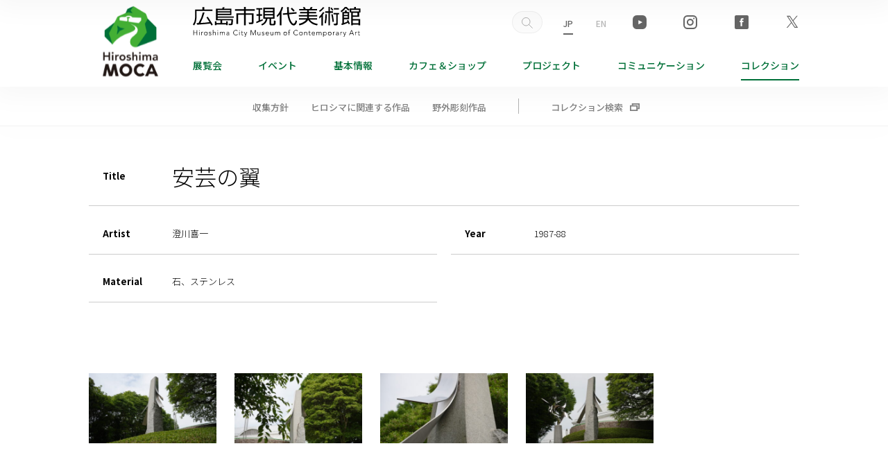

--- FILE ---
content_type: text/css
request_url: https://www.hiroshima-moca.jp/wp-content/themes/genbi-theme/cmn/css/plugins.css?v=202401081416
body_size: 118
content:
/*Plugin*/
/*@import url(../js/slick/slick.css);
@import url(../js/slick/slick-theme.css);*/

@import url(venobox.css);
@import url(swiper-bundle.min.css);

/*<@import url(../js/lightbox/css/lightbox.css);*/

--- FILE ---
content_type: text/css
request_url: https://www.hiroshima-moca.jp/wp-content/themes/genbi-theme/cmn/css/yampuu.css?v=202506221227
body_size: 5676
content:
/*フォーム*/

.formBtnContainer .inner{
	padding: 1em;
}

.formBtnContainer .inner{
	padding: 1em;
}
.formBtnContainer .p1{
	font-size: 13px;
	color: #cd2626;
}


	.mwform-checkbox-field label, 
	.mwform-radio-field label
	{
		font-weight: normal;
	    margin-bottom: 20px !important;
	    line-height: 1 !important;
	    display: flex !important;
	}
	span.mwform-radio-field-text 
	{
	    padding-left: 10px !important;
   	    width: 90% !important;
	}
	
@media only screen and (max-width: 990px)
{
	.formBtnContainer_inner 
	{
		text-align: center;
		padding: 40px 0;
		display: block;
	}
	.formBtnContainer_item 
	{
		margin: 0 10px 10px;
	}
	.formBtnContainer_item
	{
		width: 30%;
	}
	.formBtnContainer_item.formBtnContainer_item-next
	{
		width: 70%;
	}
	
	.formBtnContainer_item-next input,
	.formBtnContainer_item-back input
	{
		width: 90% !important;
	}
	.formMainSecMainRadio02 .horizontal-item
	{
		width: 100% !important;
	}

}


.card01 .day_panel,
.day_panel .cal,
.BoxCard .BoxCard_inner .thumb_panel .day_panel
{
	font-family:'Roboto';
}


/*どうするか*/
.textheadBox ul li::after 
{
    background-color: rgba(0,0,0,0);
}
.textheadBox .group .noteList li
{
	color: initial;
}

.textheadBox .wrap p
{
	font-size:1.6rem;
}






    
    /*スクロール後のナビ*/

    header.clone-nav.is-show .header_inner .header_clogo 
    {
	    display: flex;
	    align-self: center;
	}
	header.clone-nav.is-show .header_inner
	{
		gap: 10%;
		padding: 0 5%;
	}
	header.clone-nav #gnav .gnav_list
	{
		gap: 6px;
	}
	 



	/*main
	{
		padding-top: 125px;
	}
	*/
	#gnav .gnav_list
	{
		white-space: nowrap;
	}
	.header_sub_navi_link li.bdr
	{
	    border-right: 1px solid rgba(0, 0, 0, 0.3);
	    padding-right: 30px;
	    margin-right: 30px;
	}
	@media screen and (max-width: 1000px)
	{
		#gnav .gnav_list a
		{
			font-size:1rem;
		}
		header .header_inner
	    {
		    padding: 0 5%;
	    }
	    
	}
	
	
	@media screen and (max-width: 767px)
	{

		.header_sub_navi_link 
		{
		    justify-content: space-between;;

		}    
		main
		{
			padding-top: 0;
		}
		.sp_header .link
		{
			gap: 10px;
		}
		.sp_header .link li a
		{
		    padding: 0;
		}
	}
	
/*パーツ*/

	
    /*イベント*/
    .header_sub_navi_link .snav_cat a 
    {
	    padding: 7px 10px;
	    background-image: initial;
	    border: 1px solid rgba(0, 0, 0, 0.2);
	    background: #fff url() no-repeat 50% 50%;
	}
	

    
    
    
    

/*トップページ*/


	.root_TextAndImg 
	{
		max-width: 1800px;
		margin: 4% auto 0;
	}
	.mainswiper,
	.mainswiper .swiper-wrapper .swiper-slide
	{
		height: calc(30vh + 30vw);
	    max-height: 1000px;
	}
	.catch.mainimg_1	
	{
		bottom:10%;
	}
    
	/*展覧会*/
	
	.visualDetail__head01
	{
		height:100%;
	}
	.pages_navi_link
	{
		justify-content: center;
		gap: 5%;
	}
		@media screen and (max-width: 767px)
		{
			.pages_navi_link
			{
				justify-content: flex-start;
			}
		}





	.exhibition_column .exhibition_card a:hover 
	{
	    opacity: 1;
	}
	.exhibition_column .exhibition_card
	{
		 border: 1px solid rgba(0,0,0,0);
	}
	.exhibition_column .exhibition_card .post_Box 
	{
    	margin-bottom: 0;
    	background-color:#f0f0f0;
	}
	.exhibition_column .exhibition_card:hover
	{
	    border: 1px solid rgba(0,0,0,0.04);
	    box-shadow: 0 0 40px 10px rgb(0 0 0 / 4%);
	}
	.exhibition_column.is_exhiarchive .exhibition_card.is-empty
	{
	    margin-bottom: 0;
	}
	.exhibition_column .exhibition_card.is-empty:hover
	{
		border: 1px solid rgba(0,0,0,0);
	    box-shadow: 0 0 40px 10px rgb(0 0 0 / 0);
	}
	
	.exhibition_column.is_exhiarchive
	{
	    margin-bottom: 1%;
	}


	
	.exhibition_column.is_exhiarchive .exhibition_card .overview .infoblock .time
	{
		opacity: 0.8;
	}
	
		
	.idxContentGroup.is_exhiarchive
	{
	    margin-bottom: 1%;
	}
	
	.exhibition_all
	{
		margin-bottom:0;
		display: flex;
    	justify-content: center;
	}

	.exhibition_all .all_entry
	{
		padding: 20px 30px;
		font-weight:500;
		background-color:#FFF;
		border-radius: 50px;
	}

	
	.exhibition_all .all_entry:hover
	{
		text-decoration: auto;
		background-color:#000;
		color:#FFF;
		box-shadow: 0 0 40px 10px rgb(0 0 0 / 4%);
	}

	.idxContentGroup.is_event
	{
	    margin-bottom: 1%;
	}
	

	
	.event_all
	{
		margin-bottom:0;
		display: flex;
    	justify-content: center;
	}
	
	.event_all .all_entry
	{
		padding: 20px 30px;
		font-weight:500;
		background-color:#FFF;

		border-radius: 50px;
	}
	.event_all .all_entry:hover
	{
		text-decoration: auto;
		background-color:#000;
		color:#FFF;
		box-shadow: 0 0 40px 10px rgb(0 0 0 / 4%);
	}
	.entry_column .entry_card
	{
		margin-bottom: 4%;
	}
	.entry_column .entry_card .entry_wrap .summary .infoblock .time,
	.entry_column .entry_card .entry_wrap .summary .infoblock .categ
	{
  	  font-weight: 600;
  	  font-size: 12px;
  	  color: rgba(0, 0, 0, 0.8);
	  margin-bottom: 10px;
	}
	
	@media screen and (max-width: 1000px)
	{
		.exhibition_column.is_exhiarchive .exhibition_card
		{
			width: 47.5%;
		}
	}
	
	@media screen and (max-width: 767px)
	{

		.mainswiper,
		.mainswiper .swiper-wrapper .swiper-slide
		{
		    height: calc(30vh + 30vw);
		    max-height: 400px;
		}
		.exhibition_column.is_exhiarchive .exhibition_card
		{
			width: 100%;
		}
	
	}
	.mocaBox
	{
		gap: 10px;
	}
	.mocaBox.is_c3 .mocaBox_link
	{
	    width: calc(50% - 5px);
	    border:1px solid rgba(0,0,0,.1);
	    background-color: #FFF;
	}
	.mocaBox.is_c3 .mocaBox_link:hover
	{
		background-color: #F7F7F7;
		border-color: rgba(0, 0, 0,.2);
	}
	
	.entry_column .entry_title_only .entry_wrap
	{
		padding:10%;
		justify-content: space-between;
   		height: 100%;
	}

	.entry_column .entry_title_only .entry_wrap .infoblock .time
	{
		font-size:12px;
		font-weight:600;
		color: rgba(0, 0, 0, 0.8);
	}
	.entry_column .entry_title_only:hover
	{
	    background-color: #F7F7F7;
	    border-color: rgba(0, 0, 0,.2);
	}
	.entry_column .entry_title_only.is-empty:hover
	{
		opacity:0;
		white-space: nowrap;
	}
	.card01 .day_panel .today
	{
		border: 0;
		font-size: 1.4rem;
		white-space: nowrap;
	}
	
	@media screen and (max-width: 767px)
	{
			.card01 .day_panel .today
			{
				font-size: 1.1rem;
			}
	}	
	
	.topics_all
	{
		margin-bottom:0;
		display: flex;
    	justify-content: center;
	}
	
	.topics_all .all_entry
	{
		padding: 20px 30px;
		font-weight:500;
		background-color:#FFF;

		border-radius: 50px;
	}
	.topics_all .all_entry:hover
	{
		text-decoration: auto;
		background-color:#000;
		color:#FFF;
		box-shadow: 0 0 40px 10px rgb(0 0 0 / 4%);
	}
	
	
	/*イベントセクション*/
	.entry_column .entry_card .entry_wrap .summary h2
    {
	  overflow: hidden;
	  display: -webkit-box;
	  -webkit-box-orient: vertical;
	  -webkit-line-clamp: 2;
	}
    
	/*イベントカルーセル*/
	
	@media screen and (max-width: 767px)
	{
		.card01 .day_panel .cal
		{
			/*font-size: 3vw;*/
		}

		.card01 .swiper-slide 
		{
	    	padding: 8%
	    }
    
	}
	
	/*フッター*/
	.ft_social_box .social
	{
		display : flex;
		flex-direction:row;
		gap: 10px;
		justify-content: space-between;
		width: 100%;
	}
	.footer_inner .ft_social_box
	{
	    margin: 20% 0;
	}

	


	.footer_inner .footer_info .footer_logo
	{
		width: 100%;
		margin: 0 auto 20%;
	}
	
	.footer_inner .footer_link
	{
		width: 100%;
		max-width:700px;
	}
	.footer_inner .footer_link .footer_list
	{
	    justify-content: space-between;
	    gap:6%;
	    flex-wrap: nowrap;
	}

	.footer_inner .footer_link .footer_list .footer_link
	{
		width: auto;
	}
	
	.footer_inner .footer_link .footer_list .footer_link ul
	{
    	padding-left: 0;
    	margin-top:10px;
	}
	
	.footer_inner .footer_link .footer_list .footer_link ul li
	{
		margin-bottom: 20px;
	}
	
	.footer_inner .footer_link .footer_list .footer_link ul li ul li
	{
	    margin: 0;
	    margin-bottom: 8%;
	    padding: 0;
	    line-height: 1.1;
	    font-size: 1.1rem;
	}
	@media screen and (min-width: 1100px)
	{
		.footer_inner .footer_info dl
		{
			 font-size: 13px;
		}
		.footer_inner .footer_link .footer_list .footer_link ul li
		{
			font-size: 16px;
		}
		.footer_inner .footer_link .footer_list .footer_link ul li ul li
		{
			font-size: 14px;
		}
	}
	@media screen and (max-width: 767px)
	{
		.footer_inner .footer_info
		{
			min-width: 100px;
		}
	}
	
	/*スマホナビ*/

	#spnav
	{
		width: 85%;
	}
	#spnav ul.sn li a
	{
		text-transform: initial;
	}
	#spnav .side_social_box 
	{
		width: 100%;
	}

	.side_social_box .social
	{
		display : flex;
		flex-direction:row;
		gap: 10px;	
		justify-content: center;
		opacity: .5;
	}	
		
/*検索*/

	.is_search .freeWordSearch
	{
		display : flex;
		height:300px;
		justify-content: center;
    	align-items: center;
	}
	.is_search .freeWordSearch_inner
	{
		display : flex;
		align-items: center;
		gap: 10%;
	}
	.is_search .freeWordSearch_inner .freeWordSearch_title 
	{
    	display: flex;
    	white-space: nowrap;
    	font-size:3rem;
    	font-weight: 400;
    }
	.is_search .freeWordSearch_inner .freeWordSearch_main
	{
		display : flex;
	}
	.is_search .freeWordSearch_inner .freeWordSearchMain
	{
		display : flex;
	    height: 50px;
	    gap: 10%;
	}

	.is_search .freeWordSearch_inner .freeWordSearchMain_01
	{
		display : flex;
		align-items: center;
	}

	.is_search .freeWordSearch_inner .freeWordSearchMain_02
	{
		display : flex;	
    	align-items: center;
	}
	.is_search .freeWordSearch_inner .freeWordSearchMain_01 input
	{
		border-radius: 30px;
		border: 1px solid rgba(0,0,0,.2);
	    background-color: #fafafa;
		width: 300px;
		height: 60px;
		padding: 10%;
	}
	.is_search .freeWordSearch_inner .freeWordSearchMain_02 input
	{
		border-radius: 30px;
		border: 1px solid rgba(0,0,0,.2);
		box-shadow: 0 0 40px 10px rgb(0 0 0 / 4%);
		color: #FFF;
   		background-color: #000;
		width:80px;
		height: 60px;
		padding: 10%;
		
	}


	.is_search .BoxCard .BoxCard_inner .thumb_panel .card_thumb 
	{
    	background-color: #fafafa;
    }
    
    .is_search .BoxCard .BoxCard_inner .thumb_panel 
    {
    	width: 20%;
    }
    .is_search .BoxCard .BoxCard_inner .card_contents 
    {
    	width: 80%;
    }
	@media screen and (max-width: 767px)
	{
		.is_search .freeWordSearch_inner .freeWordSearch_title,
		.is_search .BoxCard .BoxCard_inner .status
		{
			display:none;
		}
		.is_search .BoxCard .BoxCard_inner .card_contents h2
		{
   			font-size: 1.2rem;
    	}
		.is_search .BoxCard .BoxCard_inner
		{
			display: flex;
	   		padding: 0;
		}
		.is_search .BoxCard a:hover 
		{
		    border: 1px solid rgba(0,0,0,0.0);
		    box-shadow: 0 0 0 0 rgb(0 0 0 / 0);
		}
		.is_search .freeWordSearch_inner .freeWordSearchMain_01 input
		{
			width:auto;
		}
	}
	
    
/*展覧会　アーカイブ*/




    .exhibition_column .exhibition_card .overview .infoblock
    {
    	    align-items: center;
    }


    .card03 .card_inner 
    {
	    /*max-width: 1800px;*/
	    padding: 50px 10% 0;
	}
    

    
    @media screen and (max-width: 767px)
	{
		/*年号ナビ*/
		/* #navi_sub ul
		{
			padding: 0 10% 0 2%;
		}
		#navi_sub ul li a,
		#navi_sub .ytitle a
		{
			padding: 12px 0;
		}
		#navi_sub .ytitle a:after
		{
			bottom: 6px;
		}
		 */
		/*表*/

		.archives_textlist dl dt,
		.archives_textlist dl dd
		{
			width: 100%;
			line-height: 1.1;
			text-align: left;
			margin-bottom: 3%;
		}
		.archives_textlist dl
		{
			padding: 5%;
		}
	    .card03 .card_inner 
	    {
		
		    padding: 5% 10% 0;
		}
		.card03 a
		{
			margin-bottom:5%;
		}
    	

	}


/*展覧会　詳細*/


	.visualDetail__head01__title .subtitleTop,
	.visualDetail__head02__title .subtitleTop
	{
		line-height: 4;
		font-size:1.2rem;
		opacity:1;
	}
	.visualDetail__head01__title .subtitleBottom,
	.visualDetail__head02__title .subtitleBottom
	{
		line-height: .3;
		font-size:1.2rem;
		opacity:1;
	}

	
	.visualDetail__head02 .subtitleRights
	{
		color:#FFF;
		font-size:1.2rem;
		font-weight:100;
		opacity:.5;
	    position: absolute;
	    bottom: 8%;
	    right: 10%;
	    text-align: right;
		margin-bottom: 0;
	    width: 80%;
	    line-height: 1.2;
	}
	

	
	.visualDetail__head01 .subtitleRights
	{
		color:#000;
		font-size:1.2rem;
		opacity:.7;
		float:right;
		text-align:right;
    	bottom: 0; 
    	right: 0;
	}
	
/* 
	.ex_navi
	{
		padding:0;
	}
	.pages_navi_link 
	{

 	   gap: 10px;
    } */


    @media screen and (max-width: 767px)
	{

		/* .ex_navi
		{
   			 bottom: -30px;
    	}
    	.visualDetail__head01 .ex_navi
		{
   			 bottom: -100px;
    	}
    	.visualDetail__head01 .ex_navi .pages_navi
    	{
    		margin: 0;
    	} */
    	.visualDetail__head01 .visualDetail__head01__img
    	{
    		width: 100%;
		    margin-right: 0;
		}
    	
		/* .single-exhibition .visualDetail
		{
			margin-bottom:0;
		} */
		/* .pages_navi_link
		{
	    	gap: 1%;
		} */
		.block_TextAndImg .pages_navi_link a 
		{
	   		 font-size: 12px;
		}
		.block_TextAndImg .block_TextAndImg__text .morelink
		{
		    margin-top: 20px;
		}
		.single-exhibition .visualDetail
		{
			height: auto;
    		min-height: 500px;
		}
		.single-exhibition .visualDetail .visualDetail__head02
		{
			height: 60vh;
		}
	
	}
	.BoxCard.is_Exhi .card_icon
	{
	    width: auto;
	    padding: 8px 10px;
	    top: 0;
	}
	.BoxCard a:hover
	{
	    border: 1px solid rgba(0,0,0,0.04);
	    box-shadow: 0 0 40px 10px rgb(0 0 0 / 4%);
	}




	.ttflexBlock__guide .flex_td .bt span
	{
		float:left;
	}


    @media screen and (max-width: 767px)
	{
		.ttflexBlock__guide
		{
		    width: 100%;
	    }


		.card03 .swiper-slide .swiper-item .overview
		{
			padding:0;
		}
		.card03 .swiper-slide .swiper-item .overview h3
	    {
		    font-size: 1.2rem;
		    text-align: left;
	    }
	    .post_length 
	    {
	    	margin-bottom: 10px;
	   	}
	   	.ttflexBlock__guide .flex_td .bt
	   	{
	   		font-size: 1.8rem;
	   	}
	   	.visualDetail__head02 .subtitleRights
	   	{
	   		font-size:1rem;
	   	}
	   	.visualDetail__head01
	   	{
	   		width: 90%;
	   	}
	   	/* .ex_navi .pages_navi
	   	{
	   		width: 90%;
	   		margin: 0 auto 30px;
	   	} */
	   	
    }
    
	
/*イベント　アーカイブ*/

	
    .archives_title
    {
    	padding-top: 50px;
    }
	@media screen and (max-width: 767px)
	{
	    .archives_title
	    {
	    	padding-top: 0;
	    }
	}
    .archives_textlist dl dd 
    {
	    font-size: 12px;
	    color: rgba(0, 0, 0, 0.8);
	    font-weight: 600;
	    display: flex;
	    align-items: center;
    }
    /* .archives_textlist dl dt
    {
    	width:auto;
    } */
    .itemCard .item_contents h2
    {
    	font-size: 16px;
    }
    .itemCard .item_thumb
    {
    	background-color: #fafafa;
    }

    @media screen and (max-width: 767px)
	{
		.archives_textlist dl 
		{
		    flex-direction: column;
		}
		.archives_textlist dl dt,
		.archives_textlist dl dd
		{
			width: 100%;
		}

	
	}
	
    
/*画面下固定*/
	.fixed_nav .fixed_nav_inner_link a.bdr
	{
		border-right: 1px solid rgba(0, 0, 0, 0.1);
	    padding-right: 60px;
	}
	@media screen and (max-width: 767px)
	{
		.fixed_nav .fixed_nav_inner 
		{
			padding: 2% 5% 6%;
		}
	}
    
    
/*コンテンツ幅調/整*/
	@media screen and (max-width: 1000px)
	{
		.pc-min-hide
		{
			display:none!important;
		}
	
	}
	@media screen and (max-width: 767px)
	{
		.sp-hide
		{
			display:none!important;
		}
	
	}
	

/*イベント詳細*/

	.event_info .schedule 
	{
		background-image: url(../img/module/icon/icon_schedule.svg);
	    background-repeat: no-repeat;
	    text-align: left;
	    margin-top: 15px;
	    padding-left: 25px;
	    font-size: 12px;
	    font-weight: 400;
	}

	#event-summary .block_TextAndImg__text 
	{
    	font-size: 1.6rem;
    }
    
	.is_event .headings_display_1
	{
	    font-size: 2.1rem;
	}
	.event_status__list
	{
		gap: 10px;
	}
	.event_status__list .sche
	{
		margin-bottom:0;
		text-align: left;
		white-space: wrap;
	}
	.event_status__list li
	{
		background-color: #FFF;
	}
	.visualDetail__event__content
	{
		gap: 30px;
	}
	/*ラベル*/
		.BoxCard .card_icon
		{
		    white-space: nowrap;
		    width: auto;
		    padding: 8px 10px;
		    top: 0;
	  	}
	/*曜日*/
		.day_panel .period
		{
			margin-top: 20%;
		    opacity: .4;
		}

		.day_panel .week 
		{
		    width: fit-content;
		    padding: 4px 6px;
		}   
		.day_panel .period .week
		{
			padding: 2px 3px;
			margin: 0;
		}
		.day_panel .cal 
		{
		    margin: 0 auto 8px;
		    font-size: 24px;
		}
		.day_panel .year 
		{
		    margin-bottom: 8px;
			opacity: .5;
			font-size: 1rem;
			font-weight: 100;
    
		}
		
		.BoxCard .BoxCard_inner
		{
			padding: 2%;
		}
		.BoxCard .BoxCard_inner .card_contents h2
		{
			font-size: 1.8rem;
			margin-bottom: 12px;
		}
		
		.BoxCard .BoxCard_inner .card_contents .hour
		{
			font-size: 1.4rem;
    		font-weight: 600;
    		margin-bottom: 6px;
		}
		.BoxCard .BoxCard_inner .card_contents p
		{
			margin-bottom: 0;
		}
	    @media screen and (max-width: 767px)
		{
			.BoxCard .BoxCard_inner
			{
				padding: 5%;
				margin-left: 0;
			}
		}

		
		/* (3-1)修正 */




		/* (3-3)修正 */
		.cal_panel .card_icon.is_open {
			background-color: #82CCA7;
		}


		/* (3-5)修正 */
		.BoxCard.is_Exhi .card_icon.is_open {
			background-color: #82CCA7;
			border: 1px solid #82CCA7;
		}
		
		.visualDetail__event
		{
			max-width: 1800px;
			padding: 5% 10%;
			max-height: initial;
		}



		
		.free_layout_btn.is_event_banner
		{
		    width: 100%;
		    max-width: 800px;
		    height: auto;
		    margin: 40px auto;
		}
		.free_layout_btn.is_event_banner.is_event_banenr_close .btn_container 
		{
	        background-color: #fafafa;
    	}
		.free_layout_btn.is_event_banner.is_event_banenr_close .btn_container::after
		{
			display:none;
		}
		@media screen and (max-width: 767px)
		{
	
			.visualDetail__event__content
			{
				padding: 5% 0;
			}


			.event_info
			{
				margin: 30px 0 ;
			}
	
	
		}

/*週刊カレンダー*/	


	.is_week_mon .moca_list .close_text
	{
		display:flex;
	}

	.is_week_mon .moca_list ul
	{
		display:none;
	}
	.is_event_wrap
	{
		background-color:#FFF;
	}
	.is_event_wrap .card01.is_mocaevent
	{
		padding: 0 5%;
	}
	.card01 .card_inner,
	.card02 .card_inner
	{
 	   max-width: 1800px;
 	   padding: 0 5%;
	}



	.card02.is_report 
	{
	    margin : 0; 
	    padding : 0 5% 5% ;
	     overflow: hidden; 
	}

	.is_event_wrap .card01.is_mocaevent
	{
		padding: 0 5% 3%;
	}
	.card01.is_mocaevent
	{
		background-color:#FFF;
		margin: 0 auto;
	    margin: 0;
		
	}

	
	

    .is_event_wrap .card01.is_mocaevent .card_inner
    {
    	padding-top: 3%
    }
	    
/*コミュニケーション*/



	.customize-support .right_sidewrap .right_sidewrap_text
	{
		width: 65%;
	}
	.customize-support .pages_visual.is_communication .communication_img
	{
		min-height: initial;
		width: 62%;
		margin-left: 0;
	}
	.commun_column .commun_card .overview p
	{
		padding-right: 3em;
	}
	.program_visual_permlink .post_trim 
	{
	    background-size: cover;
	}
	
	.commun_wrap .post_trim
	{
	    background-size: cover;
	}
	.is_communication .entry_wrap .post_trim
	{
	    background-size: cover;
	}
	
	.commun_column .commun_card .overview::after 
	{
    	right: 6%;
    }
	    
	@media screen and (max-width: 767px)
	{
		.commun_column .commun_card .commun_wrap .overview 
		{
			padding: 10%;
		}

	    .customize-support .pages_visual.is_communication .communication_img
	    {
	    	width:100%;
	    }
	    .customize-support .right_sidewrap .right_sidewrap_text
	    {
	    	width:100%;
	    }
	}

/*フリーレイアウト*/



	.free_layout_btn.is_event_banner .btnimg
	{
		align-self: stretch;
	}
	.free-layout .archives_card .overview h2
	{
		font-size: 2.2rem;
	}


	.free-layout .block_TextAndImg .resimg.allview
	{
		object-fit: contain;
		object-position: top;
	}
	
	.free-layout .free-layout-album 
	{
	    width: 100%;
	    max-width: 1800px;
	}
	.free-layout .photo-list .photo-item .photo
	{
		height: auto;
    	min-height: 100px;
    	padding-top: 55%;
	}
    .free-layout .block_Text__text
    {
    	margin-bottom:4%;
    }
	.free-layout .headings_display_1
	{
		font-size: 2rem;
		margin-bottom:20px;
	}
	.block_TextAndImg h2
	{
		font-size: 2.2rem;
	    line-height: 1.2;
	    margin-bottom: 30px;
	}

	.archives_card .overview p.textcrights
	{
		font-size: 11px;
	}


/*来館案内*/


	@media screen and (max-width:767px)
	{
		.block_TextAndImg__text .textblock,
		.is_moca_head .block_TextAndImg
		{
			margin-bottom:0;
		}
	}
	
	.cell3 .td,
	.textheadBox .wrap 
	{
		font-size:1.6rem;
	}
	.textheadBox ul li
	{
		padding: 0 0 0 12px;
   		margin: 0 0 0 12px;
   		list-style: disc;
	}
	@media screen and (max-width:900px)
	{
		.cell3 .td,
		.textheadBox .wrap 
		{
			font-size:1.4rem;
		}
	}



	div.cell3
	{
		padding: 20px;
	}


	div.cell3 .tr
	{
		margin-bottom: 20px;
		display:flex;
		flex-direction:row;
		gap: 5%;
		padding: 10px 0;
    	border-bottom: 1px solid rgba(0,0,0,0.1);
	}


	@media screen and (max-width:900px)
	{
		.ttflexBlock__guide
		{

		    flex-direction: column;
		}

    	.ttflexBlock__guide .flex_th,
    	.ttflexBlock__guide .flex_td
    	{
    		width:100%
    	}

    	
    	
	}
	table.cell3 td:nth-child(1) 
	{
	    min-width:200px;
	}
	
	table.cell3 td:nth-last-child(2) 
	{
	    white-space: normal;
	}



	

	
/*フォーム*/

	/*イベント*/
	.eventItemBoxHead_pic
	{
		width:160px !important;
	}
	.eventItemBoxHead_pic-inner
	{
		border: 1px solid rgba(0,0,0,.1);
 		border-radius: 4px;
	}
	
	@media only screen and (max-width: 990px)
	{
		.eventItemBoxHead_pic 
		{
  			width: 100% !important;
  		}
  		.eventItemBoxHead_pic-inner 
  		{
	   		padding-top: 70% !important;
		}
	}





	


	.program_visual_permlink.is_topics 
	{
   		padding: 0;
   	}
   	.program_visual_permlink.is_topics .day_panel .cal
   	{
   		font-size: 4.4rem;
    	font-weight: 600;
   	}

/*コミュニケーション*/


	.pages_visual__inner
	{
		margin-left: 10%;
	}


	
/*コレクション詳細*/

.single-collection .post_Box 
{
    margin-bottom: 5%;
}





/*ヒロシマ賞*/



	.page-id-2951 .lang_en #history-table,
	.page-id-2951 .lang_en #exhibition-table,
	.page-id-2951 .lang_en #international-table
	{
		display:none;
	}




	.text_attention,
	.noteList
	{
		font-size:1.4rem;
	}

















--- FILE ---
content_type: text/css
request_url: https://www.hiroshima-moca.jp/wp-content/themes/genbi-theme/cmn/css/itkr.css?v=202407180145
body_size: 2865
content:
@charset "UTF-8";

/* (3-1)修正 */
/* .page-id-421 .idxContentGroup {
	padding-top: 2%;
}

.page-id-421 .idxContent {
	background-color: #fafafa;
}

.page-id-421 .BoxCard a {
	border: 1px solid rgba(0, 0, 0, 0.1);
} */


/* (3-3)修正 */

.BoxCard.is_Exhi .card_icon.is_open {
	background-color: #82CCA7;
	border: 1px solid #82CCA7;
}



/* ===== ▼ 2/14追加 ▼ ===== */

/* ---- イベント詳細ページ ---- */
/* .visualDetail__event {
	justify-content: space-between;
	align-items: initial;
	padding: 5% 10%;
} */

/* .visualDetail__event__box {
	width: 45%;
	margin-right: 0;
} */

/* image */
/* .visualDetail__event__img {
	background-position: top;
	background-size: cover;
} */

/* .visualDetail__event__img:before {
	padding-top: 60%;
} */

/* ラベル */
.visualDetail__event__box .card_icon {
	display: inline-block;
	color: #fff;
	background-color: #000;
	font-size: 14px;
	font-weight: bold;
	padding: 8px 16px;
	position: absolute;
	top: 0;
	left: 0;
	z-index: 1;
}

.visualDetail__event__box .card_icon.is_open {
	background-color: #82CCA7;
}

.visualDetail__event__content {
	width: 50%;
	height: auto;
	flex-direction: column;
	justify-content: space-between;
}

/* 見出し */
/* .headings_display_1 {
	text-align: left;
	margin: 0;
	line-height: 1.3;
	letter-spacing: 0.05em;
} */

/* 開催日程 */
.is_event .cal_panel {
	height: auto;
	flex-direction: row;
	justify-content: left;
}

.is_event .cal_panel .day_panel:nth-last-child(2) {
	margin: 0;
	margin-right: 75px;
}

.is_event .cal_panel .day_panel {
	margin: 0;
}

.is_event .cal_panel .day_panel:nth-last-child(2)::before {
	width: 40px;
	border-bottom: 2px solid #707070;
	transform: translate(0);
	bottom: calc(50% - 10px);
	right: -57px;
	left: auto;
}

.is_event .day_panel .year {
	text-align: left;
	font-size: 14px;
	font-weight: 900;
}

.is_event .day_panel .cal {
	font-size: 30px;
	font-weight: 900;
	align-items: center;
	justify-content: left;
}

.is_event .day_panel .week {
	font-size: 12px;
	background-color: #fff;
	border-radius: 8px;
	padding: 4px 6px;
	margin-left: 12px;
}

/* 場所 */
.event_info .place {
	background-image: url(../img/module/icon/icon_place.svg);
	background-repeat: no-repeat;
	background-size: 12px auto;
	background-position: 0 50%;
	text-align: left;
	padding-left: 25px;
	margin-top: 15px;
	font-size: 12px;
	font-weight: 900;

}



@media screen and (max-width: 767px) {
	.visualDetail__event__box {
		width: 100%;
	}

	.visualDetail__event__content {
		width: 100%;
	}

	.headings_display_1 {
		font-size: 24px;
	}

	.visualDetail__event__content .cal_panel .day_panel:nth-last-child(2) {
		margin: 0;
		margin-right: 75px;
	}

	.event_info {
		margin-top: 30px;
	}

	.event_info .day_panel {
		width: auto;
		display: flex;
	}

	.is_event .day_panel .cal {
		font-size: 20px;
	}

	.is_event .day_panel .week {
		font-size: 14px;
	}
}

/* イベント概要（ユニット） */
#event-summary {
	max-width: 1800px;
	padding: 1% 10%;
}

#event-summary .block_TextAndImg {
	width: 100%;
	padding: 0;
}

#event-summary .block_TextAndImg__text {
	width: 100%;
	padding: 0;
}

#event-summary .block_TextAndImg__img {
	flex-shrink: 0;
	margin-left: 80px;
}

@media screen and (max-width: 767px) {
	.BoxCard .BoxCard_inner {
		padding: 5%;
	}

	#event-summary .block_TextAndImg__img {
		margin-left: 0;
	}
}



/* ===== ▼ 2/15追加 ▼ ===== */

/* ---- コミュニケーションページ ---- */
.commun_column {
	display: block;
}

.commun_column .commun_card {
	width: 100%;
	margin-bottom: 30px;
}

.commun_wrap {
	display: flex;
}

.commun_column .commun_card .post_Box {
	width: 35%;
	aspect-ratio: 16/9;
	margin: 0;
} 

.commun_column .commun_card .overview {
	width: 65%;
	position: relative;
}

.commun_column .commun_card .overview::after {
	content: "";
	display: inline-block;
	width: 12px;
	height: 12px;
	border-top: 2px solid #000;
	border-right: 2px solid #000;
	transform: rotate(45deg);
	position: absolute;
	right: 40px;
	top: calc(50% - 6px);
}

.commun_column .commun_card .overview h2 {
	font-size: 21px;
}

/* お申し込みの流れ */
@media screen and (min-width: 768px) {
	.flow {
		margin-top: 40px;
	}

	.flow li .num {
		font-size: 32px;
	}

	.flow li .title {
		font-size: 21px;
		font-weight: 500;
	}

	.flow li .text {
		font-size: 16px;
	}
}


/* ---- プロジェクトページ ---- */
#tax-project .square_column {
	display: block;
}

#tax-project .square_column .square_card {
	width: 100%;
	box-shadow: rgb(0 0 0 / 4%) 0px 0px 40px 10px;
}

#tax-project .square_column .square_card.is-empty {
	box-shadow: none;
}

#tax-project .square_column .square_card a {
	display: flex;
	flex-direction: row-reverse;
}

#tax-project .post_square {
	padding-top: 0;
	width: 30%;
	height: auto;
}

#tax-project .square_column .square_card .overview {
	display: block;
	width: 70%;
	padding: 5%;
}

#tax-project .square_column .square_card .overview h2 {
	font-size: 18px;
	font-weight: 600;
}

#tax-project .square_column .square_card .overview p {
	margin: 0;
}

/* 詳細 */
#tax-project .post_square_detail {
	display: inline-block;
	background-color: #fafafa;
	border: 1px solid rgba(0, 0, 0, 0.1);
	font-size: 14px;
	font-weight: 500;
	padding: 0.5em 1.5em;
	border-radius: 30px;
	margin-top: 20px;
}

@media screen and (max-width: 767px) {
	#tax-project .square_column .square_card a {
		flex-direction: column;
	}

	#tax-project .post_square {
		width: 100%;
		aspect-ratio: 16/9;
	}

	#tax-project .square_column .square_card .overview {
		width: 100%;
		padding: 5%;
	}

	#tax-project .square_column .square_card .overview p {
		display: -webkit-box;
		-webkit-box-orient: vertical;
		-webkit-line-clamp: 4;
		overflow: hidden;
	}
}


/* ---- アイコン用スタイル ---- */
.custom_icon {
	display: inline-block;
	margin-right: 10px;
	margin-bottom: 10px;
}

a.custom_icon {
	text-decoration: underline;
}

.custom_icon::before {
	content: "";
	display: inline-block;
	width: 25px;
	height: 22px;
	vertical-align: bottom;
	background-size: contain;
	background-repeat: no-repeat;
	background-position: center;
	margin-right: 10px;
}

.icon_type_youtube::before {
	background-image: url("../img/module/icon/youtube.svg");
}

.icon_type_instagram::before {
	background-image: url("../img/module/icon/instagram.svg");
}

.icon_type_facebook::before {
	background-image: url("../img/module/icon/facebook.svg");
}

.icon_type_twitter::before {
	background-image: url("../img/module/icon/twitter.svg");
}

.icon_type_note::before {
	background-image: url("../img/module/icon/note.svg");
}

.icon_type_link::before {
	background-image: url("../img/module/icon/link.svg");
}
.icon_type_pdf::before {
	background-image: url("../img/module/icon/pdf.svg");
}


/* ===== ▼ 2/16追加 ▼ ===== */
/* ---- コミュニケーションページ ---- */
.commun_column .commun_card .overview {
	padding: 5%;
	color: #007038;
	justify-content: flex-start;
}

.commun_column .commun_card .overview h2 {
	padding: 0;
	margin-bottom: 15px;
}

.commun_column .commun_card .overview p {
	margin-bottom: 0;
	padding-right: 3em;
}

.commun_card .commun_wrap .post_trim {
	padding-top: 0;
	height: 100%;
}

@media screen and (max-width: 767px) {
	.commun_column .commun_card .overview h2 {
		font-size: 16px;
	}

	.commun_column .commun_card .commun_wrap .overview {
		width: 100%;
	}

	.commun_column .commun_card .commun_wrap .post_Box {
		width: 100%;
	}

	.commun_column .commun_card .commun_wrap {
		flex-direction: column;
	}

	.commun_column .commun_card .overview::after {
		right: 6%;
	}
}

.is_topics.program_visual_permlink .cal_panel {
	margin-bottom: -50px;
	position: relative;
	box-shadow: rgb(0 0 0 / 4%) 0px 0px 40px 10px;
	justify-content: flex-start;

}

.is_topics.program_visual_permlink .cal_panel .day_panel {
	margin-top: 50px;
}

@media screen and (max-width: 767px) {
	.is_topics.program_visual_permlink .cal_panel {
		padding: 30px;
		margin-bottom: -25px;
	}

	.is_topics.program_visual_permlink .cal_panel .day_panel {
		margin-top: 0;
	}

	.is_topics.program_visual_permlink .cal_panel .day_panel .week {
		margin-top: 3px;
	}
}


/* ===== ▼ コレクション ▼ ===== */
/* メインビジュアル */
/* .collection_visual {
	background-image: url("../img/pages/collection/main.jpg");
	background-repeat: no-repeat;
	background-size: cover;
	background-position: center;
}

.collection_visual .title {
	justify-content: left;
	align-items: flex-end;
	background-color: transparent;
	background: linear-gradient(to bottom, transparent 50%, rgba(0, 0, 0, 0.5) 100%);
	padding: 0 40px;
}

.collection_visual_inner {
	width: 1024px;
	margin: 0 auto;
}

.collection_visual .title h1 {
	font-size: 4rem;
	line-height: 1.3;
	letter-spacing: 0.1em;
	border-bottom: none;
}

@media screen and (max-width: 767px) {
	.collection_visual {
		margin-bottom: 0;
	}

	.collection_visual .title h1 {
		font-size: 2.4rem;
		margin-bottom: 30px;
	}
} */

/* 収集方針 */
.collection-policy {
	border-bottom: 1px solid rgba(0, 0, 0, 0.1);
	padding: 0 10%;
}

.collection-policy_inner {
	display: flex;
	justify-content: space-between;
	flex-wrap: wrap;
	padding: 40px 0;
	max-width: 1024px;
	margin: 0 auto;
}

.collection-policy h2 {
	width: 20%;
}

.collection-policy_txt {
	width: 75%;
}

.collection-policy_txt p {
	line-height: 1.8;
	letter-spacing: 0.05em;
}

.collection-policy_txt ol {
	border-top: 1px solid rgba(0, 0, 0, 0.1);
	margin: 30px 0;
}

.collection-policy_txt li {
	font-size: 16px;
	border-bottom: 1px solid rgba(0, 0, 0, 0.1);
	padding: 1em 0;
}

.collection-policy_txt li::before {
	padding-right: 1em;
}

@media screen and (max-width: 767px) {

	.collection-policy h2,
	.collection-policy_txt {
		width: 100%;
	}

	.collection-policy_txt li {
		font-size: 14px;
	}

}

/* ヒロシマと現代美術の関連を示す作品 */
.is_collection {
	margin: 50px 0;
}

.is_collection .headings_Boxcenter {
	padding: 0 5%;
}

@media screen and (max-width: 767px) {
	.card03 .card_inner {
		padding-top: 20px;
	}

	.card03 .swiper-slide .swiper-item .overview h3 {
		text-align: left;
	}
}

/* 野外彫刻のコレクション map */
.collection-map {
	padding: 0 5%;
}

.collection-map_inner {
	max-width: 1024px;
	margin: 0 auto;
}

.collection-map img {
	width: 100%;
}



/* ===== ▼ サブナビ ▼ ===== */
#navi_sub {
	padding: 1%;
}
#navi_sub ul {
	overflow-x: unset;
	overflow-y: unset;
	user-select: none;
	padding: 0;
}

#navi_sub ul li {
	width: auto;
}

--- FILE ---
content_type: text/css
request_url: https://www.hiroshima-moca.jp/wp-content/themes/genbi-theme/cmn/css/venobox.css
body_size: 3486
content:
/**
 * https://github.com/nicolafranchini/VenoBox/
 */
.vbox-overlay {
   --vbox-tools-color: #000;
   --vbox-title-background: #101010;
   --vbox-title-width: "auto";
   --vbox-title-radius: 0;
   --vbox-share-background: #101010;
   --vbox-share-width: "auto";
   --vbox-share-radius: 0;
   --vbox-padding: 0;
}

/* ------ venobox.css --------*/
.vbox-overlay *,
.vbox-overlay *:before,
.vbox-overlay *:after {
   -webkit-backface-visibility: hidden;
   -webkit-box-sizing: border-box;
   -moz-box-sizing: border-box;
   box-sizing: border-box;
}

.vbox-overlay * {
   -webkit-backface-visibility: visible;
   backface-visibility: visible;
}

.vbox-overlay {
   display: -webkit-flex;
   display: flex;
   -webkit-flex-direction: column;
   flex-direction: column;
   -webkit-justify-content: center;
   justify-content: center;
   -webkit-align-items: center;
   align-items: center;
   position: fixed;
   left: 0;
   top: 0;
   bottom: 0;
   right: 0;
   z-index: 999999;
}

.vbox-share,
.vbox-title {
   line-height: 1;
   position: fixed;
   z-index: 98;
   text-align: center;
   margin: 0 auto;
   color: var(--vbox-tools-color);
}

.vbox-title {
   font-size: 17px;
   background-color: var(--vbox-title-background);
   width: var(--vbox-title-width);
   border-radius: var(--vbox-title-radius);
   padding: 24px 54px;
   white-space: nowrap;
   overflow: hidden;
   text-overflow: ellipsis;
   display: block;
}

.vbox-share {
   font-size: 24px;
   padding: 0 0.35em;
   background-color: var(--vbox-share-background);
   width: var(--vbox-share-width);
   border-radius: var(--vbox-share-radius);
}

.vbox-link-btn,
button.vbox-link-btn,
button.vbox-link-btn:hover,
button.vbox-link-btn:active,
button.vbox-link-btn:focus {
   border: none !important;
   background: none !important;
   box-shadow: none !important;
   color: inherit !important;
   padding: 6px 12px;
   outline: none;
   display: inline-block;
   cursor: pointer;
}

.vbox-share a {
   color: inherit !important;
   padding: 6px 12px;
   display: inline-block;
}

.vbox-share svg {
   z-index: 10;
   vertical-align: middle;
}

/* ----- navigation ----- */
.vbox-close {
   cursor: pointer;
   position: fixed;
   top: 10%;
   right: 5%;
   z-index: 99;
   padding: 6px 15px;
   color: #111;


   background-color: #fff;
   border-radius: 60px;
   line-height: 60px;
   width: 60px;
   height: 60px;

   border: 0;
   font-size: 34px;
   display: flex;
   align-items: center;
   opacity: 1;
   transition: opacity 0.2s;
}

.vbox-close:hover {
   opacity: 1;
}

.vbox-left-corner {
   cursor: pointer;
   position: fixed;
   left: 0;
   top: 0;
   overflow: hidden;
   line-height: 1;
   font-size: 12px;
   z-index: 99;
   display: flex;
   align-items: center;
   color: var(--vbox-tools-color);
}

.vbox-num {
   display: inline-block;
   padding: 12px 15px;
}

/* ----- Social share ----- */

.vbox-left {
   left: 0;
}

.vbox-right {
   right: 0;
}

.vbox-top {
   top: 0;
}

.vbox-bottom {
   bottom: 0;
}

/* ----- Navigation arrows ----- */
.vbox-next,
.vbox-prev {
   position: fixed;
   top: 50%;
   margin-top: -15px;
   overflow: hidden;
   cursor: pointer;
   display: block;
   width: 45px;
   height: 45px;
   z-index: 99;
   opacity: 0.8;
   transition: opacity 0.2s;
}

.vbox-next:hover,
.vbox-prev:hover {
   opacity: 1;
}

.vbox-next span,
.vbox-prev span {
   position: relative;
   width: 20px;
   height: 20px;
   border: 2px solid transparent;
   // border-top-color: var(--vbox-tools-color);
   // border-right-color: var(--vbox-tools-color);

   border-top-color: #000;
   border-right-color: #000;
   text-indent: -100px;
   position: absolute;
   top: 8px;
   display: block;
}

.vbox-prev {
   left: 15px;
}

.vbox-next {
   right: 15px;
}

.vbox-prev span {
   left: 10px;
   -ms-transform: rotate(-135deg);
   -webkit-transform: rotate(-135deg);
   transform: rotate(-135deg);
}

.vbox-next span {
   -ms-transform: rotate(45deg);
   -webkit-transform: rotate(45deg);
   transform: rotate(45deg);
   right: 10px;
}

/* ----- Aspect ratio ----- */
.venoratio,
.vbox-inline {
   position: relative;
   width: 100%;
   margin: 0 auto;
}

.venoratio::before {
   display: block;
   padding-top: var(--vb-aspect-ratio);
   content: "";
}

.venoratio>* {
   position: absolute;
   top: 0;
   left: 0;
   width: 100%;
   height: 100%;
   padding: var(--vbox-padding);
}

.venoratio-1x1 {
   --vb-aspect-ratio: 100%;
}

.venoratio-4x3 {
   --vb-aspect-ratio: calc(3 / 4 * 100%);
}

.venoratio-16x9 {
   --vb-aspect-ratio: calc(9 / 16 * 100%);
}

.venoratio-21x9 {
   --vb-aspect-ratio: calc(9 / 21 * 100%);
}

.venoratio-full {
   --vb-aspect-ratio: calc(100vh - 100px);
}

.vbox-child.venoratio,
.vbox-child.vbox-inline {
   max-width: 100%;
}

.vbox-open {
   overflow: hidden;
}

.vbox-container {
   position: absolute;
   left: 0;
   right: 0;
   top: 0;
   bottom: 0;
   overflow-x: hidden;
   overflow-y: scroll;
   overflow-scrolling: touch;
   -webkit-overflow-scrolling: touch;
   z-index: 20;
   max-height: 100%;
   padding: 30px 0px;
}

.vbox-content {
   opacity: 0;
}

.vbox-content {
   text-align: center;
   width: 100%;
   position: relative;
   overflow: hidden;
   padding: 20px 4%;
   display: flex;
   align-items: center;
   justify-content: center;
   min-height: 100%;
}

.vbox-container img {
   max-width: 100%;
   height: auto;
}

.vbox-child {
   box-shadow: 0 0 12px rgba(0, 0, 0, 0.19), 0 6px 6px rgba(0, 0, 0, 0.23);
   max-width: 100%;
   text-align: initial;
   padding: var(--vbox-padding);
}

.vbox-child img {
   -webkit-user-select: none;
   -khtml-user-select: none;
   -moz-user-select: none;
   -o-user-select: none;
   user-select: none;
   display: block;
}

.vbox-grab .vbox-child img {
   cursor: grab;
}

.vbox-child>iframe {
   border: none !important;
}

.vbox-content.swipe-left {
   margin-left: -200px !important;
}

.vbox-content.swipe-right {
   margin-left: 200px !important;
}

.vbox-preloader {
   -webkit-transform: translateZ(0);
   -moz-transform: translateZ(0);
   -o-transform: translateZ(0);
   transform: translateZ(0);
}

.vbox-preloader .vbox-preloader-inner {
   opacity: 1;
   transition: opacity 200ms;
}

.vbox-hidden {
   display: none;
}

.vbox-preloader.vbox-hidden .vbox-preloader-inner {
   opacity: 0;
}

.vbox-backdrop {
   position: absolute;
   left: 0;
   top: 0;
   width: 100%;
   height: 100%;
   -webkit-transform: translateZ(-1px);
   -moz-transform: translateZ(-1px);
   -o-transform: translateZ(-1px);
   transform: translateZ(-1px);
   z-index: 0;
}

.vbox-tooltip {
   position: relative;
   display: inline-block;
}

.vbox-tooltip .vbox-tooltip-text {
   visibility: hidden;
   color: #fff;
   text-align: center;
   padding: 0;
   position: absolute;
   z-index: 1;
   bottom: 100%;
   left: 0;
   opacity: 0;
   transition: opacity 0.3s;
   margin-bottom: 2px;
   font-family: sans-serif;
}

.vbox-top .vbox-tooltip .vbox-tooltip-text {
   bottom: auto;
   top: 100%;
   margin-bottom: 0;
   margin-top: 2px;
}

.vbox-tooltip-inner {
   padding: 5px 10px;
   background-color: rgba(0, 0, 0, 0.9);
   border-radius: 6px;
   font-size: 10px;
}

.vbox-tooltip:hover .vbox-tooltip-text {
   visibility: visible;
   opacity: 1;
}

/* ---------- preloader ----------
  * http://tobiasahlin.com/spinkit/
 -------------------------------- */
.vbox-overlay {
   --sk-size: 40px;
   --sk-color: #333;
}

.sk-center {
   margin: auto;
}

.sk-plane {
   width: var(--sk-size);
   height: var(--sk-size);
   background-color: var(--sk-color);
   animation: sk-plane 1.2s infinite ease-in-out;
}

@keyframes sk-plane {
   0% {
      transform: perspective(120px) rotateX(0) rotateY(0);
   }

   50% {
      transform: perspective(120px) rotateX(-180.1deg) rotateY(0);
   }

   100% {
      transform: perspective(120px) rotateX(-180deg) rotateY(-179.9deg);
   }
}

.sk-chase {
   width: var(--sk-size);
   height: var(--sk-size);
   position: relative;
   animation: sk-chase 2.5s infinite linear both;
}

.sk-chase-dot {
   width: 100%;
   height: 100%;
   position: absolute;
   left: 0;
   top: 0;
   animation: sk-chase-dot 2s infinite ease-in-out both;
}

.sk-chase-dot:before {
   content: "";
   display: block;
   width: 25%;
   height: 25%;
   background-color: var(--sk-color);
   border-radius: 100%;
   animation: sk-chase-dot-before 2s infinite ease-in-out both;
}

.sk-chase-dot:nth-child(1) {
   animation-delay: -1.1s;
}

.sk-chase-dot:nth-child(2) {
   animation-delay: -1s;
}

.sk-chase-dot:nth-child(3) {
   animation-delay: -0.9s;
}

.sk-chase-dot:nth-child(4) {
   animation-delay: -0.8s;
}

.sk-chase-dot:nth-child(5) {
   animation-delay: -0.7s;
}

.sk-chase-dot:nth-child(6) {
   animation-delay: -0.6s;
}

.sk-chase-dot:nth-child(1):before {
   animation-delay: -1.1s;
}

.sk-chase-dot:nth-child(2):before {
   animation-delay: -1s;
}

.sk-chase-dot:nth-child(3):before {
   animation-delay: -0.9s;
}

.sk-chase-dot:nth-child(4):before {
   animation-delay: -0.8s;
}

.sk-chase-dot:nth-child(5):before {
   animation-delay: -0.7s;
}

.sk-chase-dot:nth-child(6):before {
   animation-delay: -0.6s;
}

@keyframes sk-chase {
   100% {
      transform: rotate(360deg);
   }
}

@keyframes sk-chase-dot {

   80%,
   100% {
      transform: rotate(360deg);
   }
}

@keyframes sk-chase-dot-before {
   50% {
      transform: scale(0.4);
   }

   100%,
   0% {
      transform: scale(1);
   }
}

.sk-bounce {
   width: var(--sk-size);
   height: var(--sk-size);
   position: relative;
}

.sk-bounce-dot {
   width: 100%;
   height: 100%;
   border-radius: 50%;
   background-color: var(--sk-color);
   opacity: 0.6;
   position: absolute;
   top: 0;
   left: 0;
   animation: sk-bounce 2s infinite cubic-bezier(0.455, 0.03, 0.515, 0.955);
}

.sk-bounce-dot:nth-child(2) {
   animation-delay: -1s;
}

@keyframes sk-bounce {

   0%,
   100% {
      transform: scale(0);
   }

   45%,
   55% {
      transform: scale(1);
   }
}

.sk-wave {
   width: var(--sk-size);
   height: var(--sk-size);
   display: flex;
   justify-content: space-between;
}

.sk-wave-rect {
   background-color: var(--sk-color);
   height: 100%;
   width: 15%;
   animation: sk-wave 1.2s infinite ease-in-out;
}

.sk-wave-rect:nth-child(1) {
   animation-delay: -1.2s;
}

.sk-wave-rect:nth-child(2) {
   animation-delay: -1.1s;
}

.sk-wave-rect:nth-child(3) {
   animation-delay: -1s;
}

.sk-wave-rect:nth-child(4) {
   animation-delay: -0.9s;
}

.sk-wave-rect:nth-child(5) {
   animation-delay: -0.8s;
}

@keyframes sk-wave {

   0%,
   40%,
   100% {
      transform: scaleY(0.4);
   }

   20% {
      transform: scaleY(1);
   }
}

.sk-pulse {
   width: var(--sk-size);
   height: var(--sk-size);
   background-color: var(--sk-color);
   border-radius: 100%;
   animation: sk-pulse 1.2s infinite cubic-bezier(0.455, 0.03, 0.515, 0.955);
}

@keyframes sk-pulse {
   0% {
      transform: scale(0);
   }

   100% {
      transform: scale(1);
      opacity: 0;
   }
}

.sk-flow {
   width: calc(var(--sk-size) * 1.3);
   height: calc(var(--sk-size) * 1.3);
   display: flex;
   justify-content: space-between;
}

.sk-flow-dot {
   width: 25%;
   height: 25%;
   background-color: var(--sk-color);
   border-radius: 50%;
   animation: sk-flow 1.4s cubic-bezier(0.455, 0.03, 0.515, 0.955) 0s infinite both;
}

.sk-flow-dot:nth-child(1) {
   animation-delay: -0.3s;
}

.sk-flow-dot:nth-child(2) {
   animation-delay: -0.15s;
}

@keyframes sk-flow {

   0%,
   80%,
   100% {
      transform: scale(0.3);
   }

   40% {
      transform: scale(1);
   }
}

.sk-swing {
   width: var(--sk-size);
   height: var(--sk-size);
   position: relative;
   animation: sk-swing 1.8s infinite linear;
}

.sk-swing-dot {
   width: 45%;
   height: 45%;
   position: absolute;
   top: 0;
   left: 0;
   right: 0;
   margin: auto;
   background-color: var(--sk-color);
   border-radius: 100%;
   animation: sk-swing-dot 2s infinite ease-in-out;
}

.sk-swing-dot:nth-child(2) {
   top: auto;
   bottom: 0;
   animation-delay: -1s;
}

@keyframes sk-swing {
   100% {
      transform: rotate(360deg);
   }
}

@keyframes sk-swing-dot {

   0%,
   100% {
      transform: scale(0.2);
   }

   50% {
      transform: scale(1);
   }
}

.sk-circle {
   width: var(--sk-size);
   height: var(--sk-size);
   position: relative;
}

.sk-circle-dot {
   width: 100%;
   height: 100%;
   position: absolute;
   left: 0;
   top: 0;
}

.sk-circle-dot:before {
   content: "";
   display: block;
   width: 15%;
   height: 15%;
   background-color: var(--sk-color);
   border-radius: 100%;
   animation: sk-circle 1.2s infinite ease-in-out both;
}

.sk-circle-dot:nth-child(1) {
   transform: rotate(30deg);
}

.sk-circle-dot:nth-child(2) {
   transform: rotate(60deg);
}

.sk-circle-dot:nth-child(3) {
   transform: rotate(90deg);
}

.sk-circle-dot:nth-child(4) {
   transform: rotate(120deg);
}

.sk-circle-dot:nth-child(5) {
   transform: rotate(150deg);
}

.sk-circle-dot:nth-child(6) {
   transform: rotate(180deg);
}

.sk-circle-dot:nth-child(7) {
   transform: rotate(210deg);
}

.sk-circle-dot:nth-child(8) {
   transform: rotate(240deg);
}

.sk-circle-dot:nth-child(9) {
   transform: rotate(270deg);
}

.sk-circle-dot:nth-child(10) {
   transform: rotate(300deg);
}

.sk-circle-dot:nth-child(11) {
   transform: rotate(330deg);
}

.sk-circle-dot:nth-child(1):before {
   animation-delay: -1.1s;
}

.sk-circle-dot:nth-child(2):before {
   animation-delay: -1s;
}

.sk-circle-dot:nth-child(3):before {
   animation-delay: -0.9s;
}

.sk-circle-dot:nth-child(4):before {
   animation-delay: -0.8s;
}

.sk-circle-dot:nth-child(5):before {
   animation-delay: -0.7s;
}

.sk-circle-dot:nth-child(6):before {
   animation-delay: -0.6s;
}

.sk-circle-dot:nth-child(7):before {
   animation-delay: -0.5s;
}

.sk-circle-dot:nth-child(8):before {
   animation-delay: -0.4s;
}

.sk-circle-dot:nth-child(9):before {
   animation-delay: -0.3s;
}

.sk-circle-dot:nth-child(10):before {
   animation-delay: -0.2s;
}

.sk-circle-dot:nth-child(11):before {
   animation-delay: -0.1s;
}

@keyframes sk-circle {

   0%,
   80%,
   100% {
      transform: scale(0);
   }

   40% {
      transform: scale(1);
   }
}

.sk-circle-fade {
   width: var(--sk-size);
   height: var(--sk-size);
   position: relative;
}

.sk-circle-fade-dot {
   width: 100%;
   height: 100%;
   position: absolute;
   left: 0;
   top: 0;
}

.sk-circle-fade-dot:before {
   content: "";
   display: block;
   width: 15%;
   height: 15%;
   background-color: var(--sk-color);
   border-radius: 100%;
   animation: sk-circle-fade 1.2s infinite ease-in-out both;
}

.sk-circle-fade-dot:nth-child(1) {
   transform: rotate(30deg);
}

.sk-circle-fade-dot:nth-child(2) {
   transform: rotate(60deg);
}

.sk-circle-fade-dot:nth-child(3) {
   transform: rotate(90deg);
}

.sk-circle-fade-dot:nth-child(4) {
   transform: rotate(120deg);
}

.sk-circle-fade-dot:nth-child(5) {
   transform: rotate(150deg);
}

.sk-circle-fade-dot:nth-child(6) {
   transform: rotate(180deg);
}

.sk-circle-fade-dot:nth-child(7) {
   transform: rotate(210deg);
}

.sk-circle-fade-dot:nth-child(8) {
   transform: rotate(240deg);
}

.sk-circle-fade-dot:nth-child(9) {
   transform: rotate(270deg);
}

.sk-circle-fade-dot:nth-child(10) {
   transform: rotate(300deg);
}

.sk-circle-fade-dot:nth-child(11) {
   transform: rotate(330deg);
}

.sk-circle-fade-dot:nth-child(1):before {
   animation-delay: -1.1s;
}

.sk-circle-fade-dot:nth-child(2):before {
   animation-delay: -1s;
}

.sk-circle-fade-dot:nth-child(3):before {
   animation-delay: -0.9s;
}

.sk-circle-fade-dot:nth-child(4):before {
   animation-delay: -0.8s;
}

.sk-circle-fade-dot:nth-child(5):before {
   animation-delay: -0.7s;
}

.sk-circle-fade-dot:nth-child(6):before {
   animation-delay: -0.6s;
}

.sk-circle-fade-dot:nth-child(7):before {
   animation-delay: -0.5s;
}

.sk-circle-fade-dot:nth-child(8):before {
   animation-delay: -0.4s;
}

.sk-circle-fade-dot:nth-child(9):before {
   animation-delay: -0.3s;
}

.sk-circle-fade-dot:nth-child(10):before {
   animation-delay: -0.2s;
}

.sk-circle-fade-dot:nth-child(11):before {
   animation-delay: -0.1s;
}

@keyframes sk-circle-fade {

   0%,
   39%,
   100% {
      opacity: 0;
      transform: scale(0.6);
   }

   40% {
      opacity: 1;
      transform: scale(1);
   }
}

.sk-grid {
   width: var(--sk-size);
   height: var(--sk-size);
}

.sk-grid-cube {
   width: 33.33%;
   height: 33.33%;
   background-color: var(--sk-color);
   float: left;
   animation: sk-grid 1.3s infinite ease-in-out;
}

.sk-grid-cube:nth-child(1) {
   animation-delay: 0.2s;
}

.sk-grid-cube:nth-child(2) {
   animation-delay: 0.3s;
}

.sk-grid-cube:nth-child(3) {
   animation-delay: 0.4s;
}

.sk-grid-cube:nth-child(4) {
   animation-delay: 0.1s;
}

.sk-grid-cube:nth-child(5) {
   animation-delay: 0.2s;
}

.sk-grid-cube:nth-child(6) {
   animation-delay: 0.3s;
}

.sk-grid-cube:nth-child(7) {
   animation-delay: 0s;
}

.sk-grid-cube:nth-child(8) {
   animation-delay: 0.1s;
}

.sk-grid-cube:nth-child(9) {
   animation-delay: 0.2s;
}

@keyframes sk-grid {

   0%,
   70%,
   100% {
      transform: scale3D(1, 1, 1);
   }

   35% {
      transform: scale3D(0, 0, 1);
   }
}

.sk-fold {
   width: var(--sk-size);
   height: var(--sk-size);
   position: relative;
   transform: rotateZ(45deg);
}

.sk-fold-cube {
   float: left;
   width: 50%;
   height: 50%;
   position: relative;
   transform: scale(1.1);
}

.sk-fold-cube:before {
   content: "";
   position: absolute;
   top: 0;
   left: 0;
   width: 100%;
   height: 100%;
   background-color: var(--sk-color);
   animation: sk-fold 2.4s infinite linear both;
   transform-origin: 100% 100%;
}

.sk-fold-cube:nth-child(2) {
   transform: scale(1.1) rotateZ(90deg);
}

.sk-fold-cube:nth-child(4) {
   transform: scale(1.1) rotateZ(180deg);
}

.sk-fold-cube:nth-child(3) {
   transform: scale(1.1) rotateZ(270deg);
}

.sk-fold-cube:nth-child(2):before {
   animation-delay: 0.3s;
}

.sk-fold-cube:nth-child(4):before {
   animation-delay: 0.6s;
}

.sk-fold-cube:nth-child(3):before {
   animation-delay: 0.9s;
}

@keyframes sk-fold {

   0%,
   10% {
      transform: perspective(140px) rotateX(-180deg);
      opacity: 0;
   }

   25%,
   75% {
      transform: perspective(140px) rotateX(0);
      opacity: 1;
   }

   90%,
   100% {
      transform: perspective(140px) rotateY(180deg);
      opacity: 0;
   }
}

.sk-wander {
   width: var(--sk-size);
   height: var(--sk-size);
   position: relative;
}

.sk-wander-cube {
   background-color: var(--sk-color);
   width: 20%;
   height: 20%;
   position: absolute;
   top: 0;
   left: 0;
   --sk-wander-distance: calc(var(--sk-size) * 0.75);
   animation: sk-wander 2s ease-in-out -2s infinite both;
}

.sk-wander-cube:nth-child(2) {
   animation-delay: -0.5s;
}

.sk-wander-cube:nth-child(3) {
   animation-delay: -1s;
}

@keyframes sk-wander {
   0% {
      transform: rotate(0);
   }

   25% {
      transform: translateX(var(--sk-wander-distance)) rotate(-90deg) scale(0.6);
   }

   50% {
      transform: translateX(var(--sk-wander-distance)) translateY(var(--sk-wander-distance)) rotate(-179deg);
   }

   50.1% {
      transform: translateX(var(--sk-wander-distance)) translateY(var(--sk-wander-distance)) rotate(-180deg);
   }

   75% {
      transform: translateX(0) translateY(var(--sk-wander-distance)) rotate(-270deg) scale(0.6);
   }

   100% {
      transform: rotate(-360deg);
   }
}

--- FILE ---
content_type: image/svg+xml
request_url: https://www.hiroshima-moca.jp/wp-content/themes/genbi-theme/cmn/img/global/logo.svg?v=202306280119
body_size: 4639
content:
<svg height="36.762" viewBox="0 0 208.931 36.762" width="208.931" xmlns="http://www.w3.org/2000/svg"><path d="m16.898 12.868a61.5 61.5 0 0 1 3.765 5.7 89.51 89.51 0 0 1 -11.193 1 59.386 59.386 0 0 0 5.06-12.708l-2.072-.2a39.067 39.067 0 0 1 -5.461 12.989s-2.207.12-2.363.12l.577 1.886c5.43-.236 16.5-1.356 16.5-1.356a27.84 27.84 0 0 1 1.586 2.4l1.494-1c-1.09-1.859-4.492-7.47-6.257-9.7z"/><path d="m24.406 3.13h-10.247v-2.9h-2.2v2.9h-9.2v9.654a24.911 24.911 0 0 1 -.725 4.749 12 12 0 0 1 -2.034 3.849l1.568 1.234a13.125 13.125 0 0 0 2.135-4.317 24.007 24.007 0 0 0 .872-6.022v-7.478h19.833z"/><path d="m30.847 9.904h17.189v-7.7h-9.266a14.431 14.431 0 0 0 .726-1.681l-2.35-.094a8.931 8.931 0 0 1 -.636 1.776h-7.784v14.146h5.612v3.451h-4.949v-2.186h-1.972v4.669h1.972v-.854h12.1v.812h1.979v-4.567h-1.979v2.123h-5.055v-3.451h11.525c-.023.933-.1 2-.164 2.977-.071 1.081-.327 1.315-1.384 1.315l-1.993-.026.418 1.671h2.453c.791 0 2.3-.267 2.414-1.76s.237-5.713.237-5.713h-19.093v-1.721h20.226v-1.536h-20.226zm0-6.194h15.527v1.573h-15.527zm0 3.054h15.527v1.6h-15.527z"/><path d="m65.885.076h-2.139v2.766h-11.2v1.89h11.194v3.077h-9.493v13.036h2.159v-11.227h7.334v12.908h2.139v-12.908h7.589v8.1c0 1.021-.262 1.383-1.212 1.383h-2.621l.313 1.791h3.77c1.169 0 1.839-.317 1.839-1.882v-11.2h-9.677v-3.077h11.355v-1.89h-11.35z"/><path d="m101.018 18.848c0 1.492-.413 1.949-1.412 1.949h-.905a1.143 1.143 0 0 1 -1.291-1.182v-5.173h4.271v-13.5h-13.9v13.5h3.04a8.287 8.287 0 0 1 -5.721 6.716l1.207 1.526c3.6-1.666 5.693-3.756 6.67-8.242h2.433v5.716a2.314 2.314 0 0 0 2.431 2.376h2.943c1.722 0 2.266-1.375 2.266-2.735v-2.763l-2.035-.546zm-11.336-16.1h10.083v2.207h-10.084zm0 3.815h10.083v2.2h-10.084zm0 6.049v-2.238h10.083v2.238z"/><path d="m79.129 17.995v1.9l7.882-3.262v-1.664l-3.384 1.3v-5.542h2.64v-1.848h-2.64v-5.632h2.729v-1.848h-7.265v1.848h2.705v5.633h-2.539v1.847h2.539v6.236z"/><path d="m110.443.175a23.167 23.167 0 0 1 -5.988 10.507l.771 1.73a33.717 33.717 0 0 0 3.111-3.441v13.555h2v-16.534a24.428 24.428 0 0 0 2.186-5.866z"/><path d="m145.584 15.446h9.185v-1.671h-10.306v-2.067h10.478v-1.751h-10.4v-2.106h9.042v-1.687h-9.042v-1.838h10.176v-1.754h-6.778a12.126 12.126 0 0 0 1.154-2.4l-2.3-.049a11.431 11.431 0 0 1 -1.248 2.445h-4.948a22.822 22.822 0 0 1 -1.2-2.445h-2.27c.368.818.771 1.751 1.1 2.445h-5.8v1.754h9.95v1.838h-8.91v1.687h8.91v2.106h-10.3v1.749h10.232v2.067h-10.065v1.671h8.993a7.879 7.879 0 0 1 -2.021 2.188 17.133 17.133 0 0 1 -7.019 2.979l.447 1.988a18.137 18.137 0 0 0 7.8-3.306 14.738 14.738 0 0 0 3.264-3.354 13.38 13.38 0 0 0 2.9 3.172c2.224 1.776 4.214 2.706 8.153 3.441l.864-1.758c-5.51-.962-8.111-3.031-10.041-5.344z"/><path d="m190.52 1.579a32.089 32.089 0 0 0 3.352 2.9l1.4-1.131v-.12a23.31 23.31 0 0 1 -3.691-3.228h-2.166a21.142 21.142 0 0 1 -5.287 4.936l.858 1.682a29.071 29.071 0 0 0 5.534-5.039z"/><path d="m207.142 12.001v-5.2h1.789v-4.936h-5.838v-1.819h-2.139v1.819h-5.519v4.929h1.771v15.74h2.017v-1h7.164v1h2.085v-7.753h-9.249v-2.779zm-2-1.658h-5.922v-3.1h5.922zm1.242 6.113v3.429h-7.164v-3.429zm-9.061-10.9v-1.977h9.708v1.977z"/><path d="m126.854 4.277-3.45-3.387-1.349 1.471 3.429 3.338z"/><path d="m126.4 20.116a1.664 1.664 0 0 1 -1.894.083c-3.916-3.118-4.579-11.2-4.579-11.2l9.22-.888-.034-1.776-9.374.868-.323-7.091h-2.057l.26 7.262-5.593.541.182 1.736 5.572-.467a39.373 39.373 0 0 0 1.728 6.987 14.917 14.917 0 0 0 2.856 4.79c1.232 1.234 2.771 2.087 4.484 1.377 1.712-.725 2.807-3.134 2.928-5.255l-1.715-.722c-.342 1.54-.834 3.111-1.661 3.755z"/><path d="m174.886 3.71v-.174l-2.007-2.878a4.258 4.258 0 0 0 -1.422.9c.763.983 1.378 2.079 2.231 3.008z"/><path d="m174.653 7.157v-1.775h-3.893v-5.339h-1.86v5.339h-4.041v1.775h4.041v15.4h1.855v-15.4z"/><path d="m175.657 1.399h6.293v1.676h-6.293z"/><path d="m175.291 9.148h3.4v9.921a1.3 1.3 0 0 1 -1.319 1.455h-2.265l1 1.905h2.083a2.127 2.127 0 0 0 2.31-2.175v-11.106h1.73v-1.679h-6.938z"/><path d="m161.652 3.351a20.024 20.024 0 0 0 2.131-2.5l-1.582-.631a19.165 19.165 0 0 1 -4.949 4.491l.854 1.406a19.756 19.756 0 0 0 3.546-2.766z"/><path d="m162.373 6.158a43.984 43.984 0 0 1 -4.984 5.89l.368 2.181a29.352 29.352 0 0 0 2.441-2.522v10.946h1.815v-13.105a78.582 78.582 0 0 0 1.9-2.483z"/><path d="m165.096 8.831a52.242 52.242 0 0 1 -1 10.87l1.854.231a51.8 51.8 0 0 0 .925-11.1z"/><path d="m174.249 8.916-1.766.187s.86 3.764 1.536 9.337l1.721-.414c-.675-5.58-1.491-9.11-1.491-9.11z"/><path d="m191.974 16.576.62 1.294a35.79 35.79 0 0 1 -4.356 1.661v-4.526h6.522v-8.81h-3.167v-1.973h-2v1.973h-3.292v13.9c-.833.226-1.357.333-1.357.333l.726 1.729a47.77 47.77 0 0 0 7.638-2.781l.833 1.737 1.538-.585c-.631-1.542-2.085-4.488-2.085-4.488zm-3.736-8.84h4.655v1.991h-4.655zm0 3.582h4.655v1.9h-4.655z"/><path d="m4.7 28.315v2.77h-3.487v-2.77h-.617v6.318h.617v-2.986h3.487v2.986h.616v-6.318z"/><path d="m7.763 30.495h.563v4.138h-.563z"/><path d="m8.043 28.473a.417.417 0 1 0 .416.416.417.417 0 0 0 -.416-.416z"/><path d="m12.782 30.435a1.324 1.324 0 0 0 -.314-.044 1.469 1.469 0 0 0 -1.3.8c-.011-.115-.018-.382-.026-.619v-.073h-.562v.018c0 .1.008.289.017.487.014.238.028.507.028.67v2.963h.563v-2.26a1.264 1.264 0 0 1 1.325-1.422.574.574 0 0 1 .2.034h.018l.067-.558z"/><path d="m16.179 30.391a2.174 2.174 0 1 0 2.174 2.174 2.1 2.1 0 0 0 -2.174-2.174zm0 3.837a1.663 1.663 0 1 1 1.611-1.663 1.565 1.565 0 0 1 -1.611 1.663z"/><path d="m21.622 32.24c-.548-.11-1.023-.209-1.023-.694 0-.437.508-.642.855-.642a.982.982 0 0 1 .953.572l.008.012.51-.3-.01-.013a1.508 1.508 0 0 0 -1.461-.783 1.288 1.288 0 0 0 -1.42 1.2c0 .857.732 1.016 1.378 1.161.542.12 1.055.232 1.055.736a.843.843 0 0 1 -.925.741 1.31 1.31 0 0 1 -1.177-.665l-.009-.019-.495.34.006.013a1.82 1.82 0 0 0 1.667.842 1.336 1.336 0 0 0 1.5-1.286c-.004-.927-.752-1.078-1.412-1.215z"/><path d="m26.899 30.391a1.562 1.562 0 0 0 -1.408.814v-3.314h-.561v6.74h.561v-2.068c0-1.025.54-1.661 1.408-1.661.682 0 1.012.426 1.012 1.3v2.429h.567v-2.459c0-1.199-.518-1.781-1.579-1.781z"/><path d="m30.771 30.495h.566v4.138h-.566z"/><path d="m31.053 28.473a.417.417 0 1 0 .417.416.417.417 0 0 0 -.417-.416z"/><path d="m38.229 30.391a1.475 1.475 0 0 0 -1.393.866 1.234 1.234 0 0 0 -1.237-.866 1.554 1.554 0 0 0 -1.414.828c-.016-.089-.024-.385-.035-.65v-.073h-.564v.018c0 .1.012.289.021.487.01.238.024.507.024.67v2.963h.563v-2.068c0-1.025.539-1.661 1.405-1.661.535 0 .837.455.837 1.245v2.484h.563v-2.327a1.239 1.239 0 0 1 1.229-1.4c.682 0 1.015.426 1.015 1.3v2.432h.562v-2.462c.001-1.2-.515-1.786-1.576-1.786z"/><path d="m45.314 34.615a12.294 12.294 0 0 1 -.082-1.721v-1c0-.982-.57-1.5-1.648-1.5a2.414 2.414 0 0 0 -1.574.582l-.011.011.33.387.013-.011a1.846 1.846 0 0 1 1.241-.457c.427 0 1.139.127 1.139.977v.234h-.607c-1.517 0-2.288.468-2.288 1.391s.789 1.234 1.461 1.234a1.5 1.5 0 0 0 1.443-.764 3.992 3.992 0 0 0 .053.646v.012h.529zm-.591-1.783a1.257 1.257 0 0 1 -1.413 1.4.833.833 0 0 1 -.918-.746c0-.818 1.231-.909 1.76-.909h.571z"/><path d="m57.72 30.495h.566v4.138h-.566z"/><path d="m58.002 28.473a.416.416 0 1 0 .295.121.417.417 0 0 0 -.295-.121z"/><path d="m55.521 33.245v.012a2.262 2.262 0 0 1 -1.846.97 2.755 2.755 0 0 1 0-5.505 1.989 1.989 0 0 1 1.674.844l.012.016.5-.42-.011-.011a2.62 2.62 0 0 0 -2.179-.993 3.252 3.252 0 0 0 -2.353.936 3.574 3.574 0 0 0 0 4.761 3.239 3.239 0 0 0 2.353.936 2.75 2.75 0 0 0 2.35-1.149l.006-.012z"/><path d="m62.619 34.08-.022.01a1.62 1.62 0 0 1 -.6.139.511.511 0 0 1 -.552-.559v-2.659h1.172v-.515h-1.172v-1.174h-.562v1.174h-.892v.515h.889v2.661a.975.975 0 0 0 1.071 1.07 2.556 2.556 0 0 0 .7-.14l.01-.005z"/><path d="m67.662 30.495h-.6s-1.283 3.356-1.31 3.431c-.031-.076-1.35-3.431-1.35-3.431h-.628s1.671 4.13 1.676 4.138-.371.949-.371.949c-.127.322-.294.67-.668.67a1.751 1.751 0 0 1 -.446-.085l-.049-.016-.057.53h.013a2.13 2.13 0 0 0 .529.081 1.167 1.167 0 0 0 1.141-.876z"/><path d="m77.472 28.315s-2.258 5.185-2.283 5.252l-2.281-5.252h-.9v6.318h.617v-5.521l2.428 5.521h.276s2.362-5.463 2.392-5.521v5.521h.614v-6.318z"/><path d="m84.157 34.129c-.012-.234-.024-.5-.024-.666v-2.969h-.566v2.07c0 1.024-.54 1.664-1.406 1.664-.682 0-1.015-.427-1.015-1.3v-2.435h-.561v2.462c0 1.2.516 1.782 1.576 1.782a1.541 1.541 0 0 0 1.413-.824h.006c.016.087.023.383.03.648v.07h.565v-.018c.001-.094-.01-.282-.018-.484z"/><path d="m87.675 32.24c-.546-.11-1.021-.209-1.021-.694 0-.437.51-.642.855-.642a.981.981 0 0 1 .953.572l.01.012.5-.3v-.011a1.511 1.511 0 0 0 -1.463-.783 1.287 1.287 0 0 0 -1.417 1.2c0 .857.729 1.016 1.375 1.161.545.12 1.057.232 1.057.736a.846.846 0 0 1 -.926.741 1.313 1.313 0 0 1 -1.176-.665l-.008-.019-.5.34.01.013a1.816 1.816 0 0 0 1.664.842 1.339 1.339 0 0 0 1.5-1.286c-.001-.929-.749-1.08-1.413-1.217z"/><path d="m94.763 32.325a1.879 1.879 0 0 0 -1.945-1.934 2.05 2.05 0 0 0 -2.066 2.168 2.148 2.148 0 0 0 3.884 1.294l.01-.01-.419-.352-.008.016a1.634 1.634 0 0 1 -1.364.721 1.52 1.52 0 0 1 -1.538-1.513h3.447zm-3.445-.12a1.508 1.508 0 0 1 1.475-1.3 1.365 1.365 0 0 1 1.4 1.3z"/><path d="m100.266 34.129c-.01-.234-.024-.5-.024-.666v-2.969h-.567v2.07c0 1.024-.535 1.664-1.4 1.664-.684 0-1.015-.427-1.015-1.3v-2.435h-.567v2.462c0 1.2.515 1.782 1.581 1.782a1.535 1.535 0 0 0 1.407-.824h.007c.016.087.023.383.032.648v.07h.567v-.018c0-.094-.009-.282-.021-.484z"/><path d="m107.091 30.391a1.465 1.465 0 0 0 -1.392.866 1.236 1.236 0 0 0 -1.236-.866 1.554 1.554 0 0 0 -1.415.828c-.017-.089-.024-.385-.034-.65v-.073h-.563v.018c0 .1.012.289.02.487.011.238.024.507.024.67v2.963h.565v-2.068c0-1.025.537-1.661 1.405-1.661.532 0 .836.455.836 1.245v2.484h.565v-2.327a1.239 1.239 0 0 1 1.228-1.4c.684 0 1.015.426 1.015 1.3v2.432h.563v-2.462c-.007-1.2-.518-1.786-1.581-1.786z"/><path d="m113.495 32.565a1.611 1.611 0 1 1 1.61 1.663 1.567 1.567 0 0 1 -1.61-1.663zm-.563 0a2.175 2.175 0 1 0 2.174-2.174 2.1 2.1 0 0 0 -2.173 2.174z"/><path d="m121.418 27.891a1.448 1.448 0 0 0 -.614-.112 1.236 1.236 0 0 0 -1.243 1.393v1.323h-.855v.515h.855v3.623h.562v-3.623h.959v-.515h-.959v-1.128c0-.733.225-1.076.705-1.076a.976.976 0 0 1 .47.091h.021l.112-.494z"/><path d="m130.522 33.245-.008.012a2.259 2.259 0 0 1 -1.848.97 2.758 2.758 0 0 1 0-5.51 1.978 1.978 0 0 1 1.674.845l.013.015.5-.419-.008-.012a2.623 2.623 0 0 0 -2.184-.99 3.236 3.236 0 0 0 -2.352.935 3.571 3.571 0 0 0 0 4.764 3.231 3.231 0 0 0 2.352.936 2.751 2.751 0 0 0 2.35-1.149l.012-.015z"/><path d="m134.676 30.391a2.174 2.174 0 1 0 2.174 2.174 2.1 2.1 0 0 0 -2.174-2.174zm0 3.837a1.663 1.663 0 1 1 1.608-1.663 1.568 1.568 0 0 1 -1.608 1.663z"/><path d="m140.795 30.391a1.548 1.548 0 0 0 -1.413.828h-.005a8.065 8.065 0 0 1 -.032-.646v-.078h-.566v.018c0 .1.012.289.02.487.012.238.024.507.024.67v2.963h.565v-2.068c0-1.025.54-1.661 1.407-1.661.682 0 1.015.426 1.015 1.3v2.432h.561v-2.459c0-1.2-.512-1.786-1.576-1.786z"/><path d="m146.615 34.08-.02.01a1.623 1.623 0 0 1 -.6.139.509.509 0 0 1 -.551-.559v-2.659h1.173v-.515h-1.168v-1.174h-.567v1.174h-.886v.515h.886v2.661a.978.978 0 0 0 1.075 1.07 2.551 2.551 0 0 0 .7-.14l.011-.005z"/><path d="m152.134 32.325a1.878 1.878 0 0 0 -1.943-1.934 2.052 2.052 0 0 0 -2.069 2.168 2.149 2.149 0 0 0 3.886 1.294l.007-.01-.416-.352-.011.016a1.631 1.631 0 0 1 -1.362.721 1.516 1.516 0 0 1 -1.537-1.513h3.446zm-3.446-.12a1.507 1.507 0 0 1 1.476-1.3 1.365 1.365 0 0 1 1.4 1.3z"/><path d="m158.705 30.391a1.47 1.47 0 0 0 -1.39.866 1.239 1.239 0 0 0 -1.239-.866 1.542 1.542 0 0 0 -1.41.828h-.006c-.014-.089-.023-.385-.032-.65v-.073h-.566v.018c0 .1.008.289.02.487.012.238.023.507.023.67v2.963h.567v-2.068c0-1.025.536-1.661 1.4-1.661.532 0 .836.455.836 1.245v2.484h.567v-2.327a1.237 1.237 0 0 1 1.225-1.4c.684 0 1.014.426 1.014 1.3v2.432h.567v-2.462c.004-1.2-.509-1.786-1.576-1.786z"/><path d="m164.584 30.391a1.935 1.935 0 0 0 -1.643.816v-.712h-.565v6.161h.565v-2.729a1.937 1.937 0 0 0 1.643.813 2.175 2.175 0 0 0 0-4.349zm0 3.837a1.663 1.663 0 1 1 1.622-1.663 1.663 1.663 0 0 1 -1.622 1.663z"/><path d="m168.889 32.565a1.611 1.611 0 1 1 1.611 1.663 1.566 1.566 0 0 1 -1.611-1.663zm-.563 0a2.175 2.175 0 1 0 2.175-2.174 2.1 2.1 0 0 0 -2.175 2.174z"/><path d="m176.809 30.435a1.326 1.326 0 0 0 -.314-.044 1.468 1.468 0 0 0 -1.3.8 9.274 9.274 0 0 1 -.028-.619v-.073h-.563v.018c0 .1.01.289.022.487.009.238.023.507.023.67v2.963h.567v-2.26a1.261 1.261 0 0 1 1.323-1.422.561.561 0 0 1 .2.034h.019l.067-.558z"/><path d="m181.724 34.615a12.246 12.246 0 0 1 -.08-1.721v-1c0-.982-.57-1.5-1.649-1.5a2.422 2.422 0 0 0 -1.577.582l-.01.011.329.387.015-.011a1.842 1.842 0 0 1 1.243-.457c.426 0 1.138.127 1.138.977v.234h-.607c-1.517 0-2.288.468-2.288 1.391s.789 1.234 1.465 1.234a1.5 1.5 0 0 0 1.437-.764 3.877 3.877 0 0 0 .054.646v.012h.529zm-.591-1.783a1.259 1.259 0 0 1 -1.416 1.4.833.833 0 0 1 -.916-.746c0-.818 1.232-.909 1.761-.909h.571z"/><path d="m186.009 30.435a1.333 1.333 0 0 0 -.315-.044 1.468 1.468 0 0 0 -1.3.8 8.287 8.287 0 0 1 -.026-.619v-.073h-.563v.018c0 .1.008.289.02.487.011.238.023.507.023.67v2.963h.566v-2.26a1.262 1.262 0 0 1 1.324-1.422.563.563 0 0 1 .2.034h.018l.067-.558z"/><path d="m191.018 30.495h-.6s-1.284 3.356-1.314 3.431c-.027-.076-1.346-3.431-1.346-3.431h-.628s1.668 4.13 1.675 4.138-.371.949-.371.949c-.126.322-.3.67-.668.67a1.735 1.735 0 0 1 -.446-.085l-.049-.016-.058.53h.015a2.141 2.141 0 0 0 .526.081 1.174 1.174 0 0 0 1.146-.876z"/><path d="m198.037 28.315h-.624l-2.757 6.318h.645l.709-1.671h3.313c.007.021.683 1.671.683 1.671h.691zm-1.782 4.086 1.442-3.393c.03.068 1.379 3.348 1.4 3.393z"/><path d="m204.389 30.435a1.341 1.341 0 0 0 -.314-.044 1.475 1.475 0 0 0 -1.3.8c-.012-.115-.019-.382-.026-.619v-.073h-.566v.018c0 .1.011.289.019.487.011.238.024.507.024.67v2.963h.566v-2.26a1.264 1.264 0 0 1 1.323-1.422.56.56 0 0 1 .2.034h.023l.063-.558z"/><path d="m208.039 34.08-.018.01a1.625 1.625 0 0 1 -.6.139.509.509 0 0 1 -.55-.559v-2.659h1.172v-.515h-1.172v-1.174h-.566v1.174h-.888v.515h.888v2.661a.977.977 0 0 0 1.074 1.07 2.541 2.541 0 0 0 .7-.14l.012-.005z"/></svg>

--- FILE ---
content_type: image/svg+xml
request_url: https://www.hiroshima-moca.jp/wp-content/themes/genbi-theme/cmn/img/module/icon/twitter.svg?v=202402250031
body_size: 452
content:
<?xml version="1.0" encoding="utf-8"?>
<!-- Generator: Adobe Illustrator 28.1.0, SVG Export Plug-In . SVG Version: 6.00 Build 0)  -->
<svg version="1.1" id="レイヤー_1" xmlns="http://www.w3.org/2000/svg" xmlns:xlink="http://www.w3.org/1999/xlink" x="0px"
	 y="0px" viewBox="0 0 20.3 20.5" style="enable-background:new 0 0 20.3 20.5;" xml:space="preserve">
<path d="M18.5,18.7l-6.7-9.8L18,1.8h-1.5L11.2,8L6.9,1.8H2l6.4,9.4l-6.6,7.5h1.5L9,12.1l4.5,6.6H18.5z M6.3,3l10,14.6h-2.2L4.2,3
	H6.3z M8.6,11.6L8.6,11.6L8.6,11.6L8.6,11.6z"/>
</svg>


--- FILE ---
content_type: application/javascript
request_url: https://www.hiroshima-moca.jp/wp-content/themes/genbi-theme/cmn/js/common.js?v=202511150651
body_size: 2200
content:
"use strict";var isMobile=!1,isTablet=!1,isRetina=!1,isMobileTablet=!1,isAndroid=!1,_ua=function(e){return{Tablet:-1!=e.indexOf("windows")&&-1!=e.indexOf("touch")&&-1==e.indexOf("tablet pc")||-1!=e.indexOf("ipad")||-1!=e.indexOf("android")&&-1==e.indexOf("mobile")||-1!=e.indexOf("firefox")&&-1!=e.indexOf("tablet")||-1!=e.indexOf("kindle")||-1!=e.indexOf("silk")||-1!=e.indexOf("playbook"),Mobile:-1!=e.indexOf("windows")&&-1!=e.indexOf("phone")||-1!=e.indexOf("iphone")||-1!=e.indexOf("ipod")||-1!=e.indexOf("android")&&-1!=e.indexOf("mobile")||(-1!=e.indexOf("firefox")&&-1!=e.indexOf("mobile"))|-1!=e.indexOf("blackberry")}}(window.navigator.userAgent.toLowerCase());function openModal(){document.getElementById("schedule-modal").style.display="block"}function closeModal(){document.getElementById("schedule-modal").style.display="none"}_ua.Mobile&&(isMobile=!0,isMobileTablet=!0),_ua.Tablet&&(isTablet=!0,isMobileTablet=!0),(window.retina||window.devicePixelRatio>1)&&(isRetina=!0),/android[\/\s](\d+\.\d+)/.test(navigator.userAgent)&&(isAndroid=!0),$((function(){isMobile?($("html").addClass("isMobile"),$("html").addClass("isMobileTablet")):isTablet&&($("html").addClass("isTablet"),$("html").addClass("isMobileTablet")),isRetina&&$("html").addClass("isRetina")})),$((function(){var e=(new Date).getFullYear();e="&copy;"+e,$(".copyYear").html(e)})),$((function(){var e=window.innerWidth,n=80;e>=768&&(n=130),$(".pages_navi_link a").on("click",(function(){var e=$(this).attr("href");return setTimeout((function(){var t=$(e).offset().top-n;$("html,body").animate({scrollTop:t},800),setTimeout((function(){var t=$(e).offset().top-n;return $("html,body").animate({scrollTop:t},100),!1}),800)}),400),!1}))})),$((function(){var e,n,t,o,a,i,l,s=location.pathname,c=!1,d=$("body").hasClass("Index");s.match(/^\/exhibition\//i)?n=!0:s.match(/^\/event\//i)?t=!0:s.match(/^\/project\//i)?o=!0:s.match(/^\/moca\//i)?a=!0:s.match(/^\/store\//i)?i=!0:s.match(/^\/collection\//i)?l=!0:s.match(/^\/communication\//i)?c=!0:d&&(e=!0),e?$(".gnav00 a").addClass("hilight"):n?$(".gnav01 a").addClass("hilight"):t?$(".gnav02 a").addClass("hilight"):o?$(".gnav03 a").addClass("hilight"):a?$(".gnav04 a").addClass("hilight"):i?$(".gnav05 a").addClass("hilight"):l?$(".gnav06 a").addClass("hilight"):c&&$(".gnav07 a").addClass("hilight")})),$((function(){$(".venobox").venobox({infinigall:!0,numeratio:!0})})),$((function(){$(".menubtn").click((function(){$(this).toggleClass("active"),$("body").toggleClass("no-scroll"),$("#spnav").toggleClass("panelactive")})),$("#spnav a").click((function(){$(".menubtn").removeClass("active"),$("body").removeClass("no-scroll"),$("#spnav").removeClass("panelactive")}))})),$((function(){$(".snav_cat a").click((function(){$(this).toggleClass("active"),$(".snav_sub").toggleClass("show")}))})),$((function(){$(".search_tab_item").on("click",(function(){var e=$(this).attr("id");$(".search_tab_item").removeClass("selected"),$(this).addClass("selected"),$(".search_cat_list").hasClass(e)&&($(".search_cat_list").removeClass("show"),$(".search_cat_list.".concat(e)).addClass("show"))}))})),$((function(){$(".open-modal").on("click",(function(){$("#modal_search").addClass("open"),$("#modal_search .modal_bg").addClass("show"),$("html,body").css("overflow","hidden")})),$(".close-modal").on("click",(function(){$("#modal_search").removeClass("open"),$("#modal_search .modal_bg").removeClass("show"),$("html,body").removeAttr("style")}))})),$((function(){$(".btn--select").on("click",(function(){return $(this).toggleClass("selected"),!1})),$(".btn--radio").on("click",(function(){return $(".btn--radio").removeClass("selected"),$(this).addClass("selected"),!1}))})),$((function(){$(".js-type-toggle-btn").on("click",(function(){$(".togle_SearchType").removeClass("toggle_show ");var e=$(this).data("target");console.log(e),$(".js-type-toggle-btn").removeClass("selected"),$(this).addClass("selected"),$(".togle_SearchType").fadeOut(0),$(e).fadeIn("slow")}))})),$((function(){var e,n=$(".grid"),t=[];for(e=0;e<n.find(".cell").length;e++)t.push($("<div>",{class:"cell is-empty"}));n.append(t)})),$((function(){var e,n=$(".collection_column"),t=[];for(e=0;e<n.find(".collectionBox").length;e++)t.push($("<div>",{class:"collectionBox is-empty"}));n.append(t)})),$((function(){var e,n=$(".square_column"),t=[];for(e=0;e<n.find(".square_card").length;e++)t.push($("<div>",{class:"square_card is-empty"}));n.append(t)})),$((function(){var e,n=$(".entry_column"),t=[];for(e=0;e<n.find(".entry_title_only").length;e++)t.push($("<div>",{class:"entry_title_only is-empty"}));n.append(t)})),$((function(){var e,n=$(".commun_column"),t=[];for(e=0;e<n.find(".commun_card").length;e++)t.push($("<div>",{class:"commun_card is-empty"}));n.append(t)})),$((function(){var e;$(window).on("load resize",(function(){if($(window).width()<=768){if(e)return;e=new Swiper(".swiper-sp-collection",{loop:!0,pagination:{el:".swiper-pagination",clickable:!0}})}else e&&(e.destroy(),e=void 0)}))})),$((function(){$(".lang .jp a").click((function(){$("body").addClass("lang-jp"),$("body").removeClass("lang-en")})),$(".lang .en a").click((function(){$("body").removeClass("lang-jp"),$("body").addClass("lang-en")}))})),$((function(){var e=$(".fixed_nav");$(window).on("load scroll",(function(){$(this).scrollTop()>200?e.addClass("fixed"):e.removeClass("fixed")}))})),$((function(){var e=$(window),n=$("header").clone().addClass("clone-nav").appendTo("body"),t="is-show";e.on("load scroll",(function(){$(this).scrollTop()>800?n.addClass(t):n.removeClass(t)}))}));var closeBtn=document.querySelector(".close");closeBtn.addEventListener("click",closeModal),$((function(){$.prototype.draggable=function(){var e;$(this).each((function(n,t){$(t).mousedown((function(n){n.preventDefault(),e=$(t),$(t).data({down:!0,x:n.clientX,y:n.clientY,left:$(t).scrollLeft(),top:$(t).scrollTop()})}))})),$(document).mousemove((function(n){$(e).data("down")&&(n.preventDefault(),$(e).scrollLeft($(e).data("x")+$(e).data("left")-n.clientX),$(e).scrollTop($(e).data("y")+$(e).data("top")-n.clientY))})).mouseup((function(n){$(e).data("down",!1)}))},$(".schedule-modal").draggable()})),$((function(){var e=$(".navi_sub_scroll .ylink ul li a");e.on("click",(function(n){n.preventDefault();var t=$(this).parent();sessionStorage.setItem("scrollPosition",t.offset().left),e.removeClass("hilight"),$(this).addClass("hilight"),window.location.href=$(this).attr("href")}));var n=sessionStorage.getItem("scrollPosition");if(null!==n){var t=$(".navi_sub_scroll .ylink ul");console.log("Scrolling to:",n),t.scrollLeft(n)}})),function($){$((function(){$('input[type="submit"][name="送信する"]').on("click",(function(e){var n=$(this);if(n.data("submitting"))return e.preventDefault(),!1;n.data("submitting",!0),e.preventDefault(),n.prop("disabled",!0),n.css({opacity:"0.5","pointer-events":"none"}),n.val("送信中です…");var t=n.closest("form");setTimeout((function(){t.length&&t[0].submit()}),300)}))}))}(jQuery);
//# sourceMappingURL=common.js.map

--- FILE ---
content_type: image/svg+xml
request_url: https://www.hiroshima-moca.jp/wp-content/themes/genbi-theme/cmn/img/module/icon/icon_window.svg
body_size: 233
content:
<svg height="12" viewBox="0 0 15 12" width="15" xmlns="http://www.w3.org/2000/svg"><g fill="#fff" opacity=".5" stroke="#000" stroke-width="2"><g><path d="m3 0h12v9h-12z" stroke="none"/><path d="m4 1h10v7h-10z" fill="none"/></g><g><path d="m0 3h12v9h-12z" stroke="none"/><path d="m1 4h10v7h-10z" fill="none"/></g></g></svg>